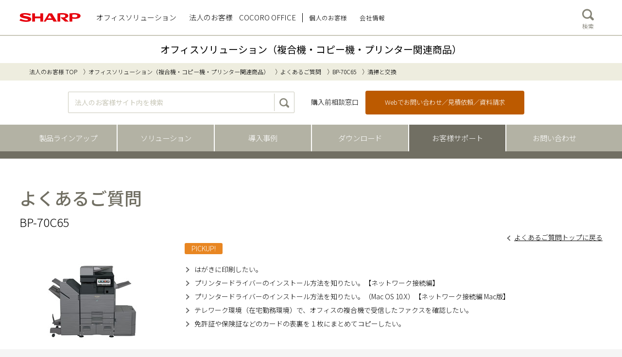

--- FILE ---
content_type: text/html
request_url: https://jp.sharp/business/print/support/faq/list/model00390/category00009.html
body_size: 2930
content:
<!DOCTYPE html>
<html lang="ja" prefix="og: http://ogp.me/ns# fb: http://www.facebook.com/2008/fbml">
<head>
<meta charset="UTF-8">
<meta http-equiv="X-UA-Compatible" content="IE=Edge">
<!-- SEO-1 -->
<meta name="description" content="シャープ製複合機 BP-70C65 のよくあるご質問についてご覧いただけます。">
<meta name="keywords" content="よくあるご質問,FAQ,コピー,プリンター,複合機,ドキュメント,オフィス">
<meta name="robots" content="INDEX,FOLLOW">
<meta name="author" content="SHARP CORPORATION" lang="ja">
<meta name="copyright" content="&copy; SHARP CORPORATION">
<!-- OGP -->
<meta property="og:title" content="">
<meta property="og:type" content="product">
<meta property="og:url" content="https://jp.sharp/business/print/">
<meta property="og:image" content="https://jp.sharp/index_common/images/ogp.png">
<meta property="og:description" content="">
<meta property="fb:app_id" content="239696019558840">
<meta name="twitter:card" content="summary">
<meta name="twitter:site" content="@SHARP_JP">
<link rel="icon" type="image/x-icon" href="/favicon.ico">
<!-- SEO-2 -->
<link rel="canonical" href="https://jp.sharp/business/print/">


<title>BP-70C65 よくあるご質問 ｜複合機／コピー機／プリンター関連商品｜オフィスソリューション：シャープ</title>
<!-- Viewport -->
<meta name="viewport" content="width=device-width">
<meta name="format-detection" content="telephone=no">
<!-- slick CSS file -->
<link rel="stylesheet" href="/shared_common/js/libs/slick/slick.css">
<link rel="stylesheet" href="/shared_common/js/libs/slick/slick-theme.css">
<!-- Common CSS -->
<link rel="stylesheet" href="https://jp.sharp/business/css/sc_common.css">
<!-- Page CSS -->
<link rel="stylesheet" href="/business/print/co_css/print.css">
<link rel="stylesheet" href="/business/print/co_css/print_common.css">
<link rel="stylesheet" href="/business/common/css/business-global.css">
<!-- FAQ/Download Page CSS -->
<link rel="stylesheet" href="/business/print/co_css/print_faq_download.css">

<!--  add 2021/10/26 -------------------------------------------------------->
<!-- <link rel="stylesheet" href="/business/print/support/css/faq_layout.css"> -->
<!--  end of add 2021/10/26 ------------------------------------------------->

</head>
<body>

<!-- Google Tag Manager -->
<noscript><iframe src="//www.googletagmanager.com/ns.html?id=GTM-KV79VG" height="0" width="0" style="display:none;visibility:hidden"></iframe></noscript>

<script>(function(w,d,s,l,i){w[l]=w[l]||[];w[l].push({'gtm.start':new Date().getTime(),event:'gtm.js'});var f=d.getElementsByTagName(s)[0],j=d.createElement(s),dl=l!='dataLayer'?'&l='+l:'';j.async=true;j.src='//www.googletagmanager.com/gtm.js?id='+i+dl;f.parentNode.insertBefore(j,f);})(window,document,'script','dataLayer','GTM-KV79VG');</script> 

<!-- End Google Tag Manager -->

<article class="articleContents"> 
    <script src="/business/print/co_inc/global__dsheader.js"></script> 
    <script src="/business/print/co_inc/pagetitle.js"></script>
    <div id="global__function--wrap">
        <div id="global__function">
            <ul id="global__function--breadcrumb">
                <li><a href="/business/">法人のお客様 TOP</a></li>
                <li><a href="/business/print/">オフィスソリューション（複合機・コピー機・プリンター関連商品）</a></li>
                <li><a href="/business/print/support/faq/">よくあるご質問</a></li>
                <li><a href="/business/print/support/faq/list/model00390/index.html">BP-70C65</a></li>
                <li>清掃と交換</li>
            </ul>
            <!-- /#global__function --></div>
    </div>

	
	<!--  add 2021/10/26 -------------------------------------------------------->
	<div id="global__search__pc">
        <script src="/business/inc/global__search.js"></script>
	<!-- /#global__search__pc -->
        <script src="/business/print/co_inc/tablinknavigation--wrap.js"></script>
	<!-- end of modified -------------------------------------------------------->

    <div id="contents__business">
        <div id="mainInner">
            <h1 class="pageTitle">よくあるご質問</h1>
            <p class="modelname">BP-70C65</p>
            <div class="faq-proBox01">
                <div class="section">
                    <p class="txtright cb"><a href="/business/print/support/faq/" class="arrow01">よくあるご質問トップに戻る</a></p>
                    <div class="main_area">
                        <div class="main_l">
                            <img src="/business/print/support/faq/images/products/img_product_00390.jpg">


                        </div>
                        <div class="main_r">
                            <div class="faq_pickup_area">
                                <p class="ico_pickup"><span>PICKUP!</span></p>

                                <div class="pickup">
                                    <ul>
                                        <li><a href="../../answer/faq02043.html">はがきに印刷したい。</a></li>
                                        <li><a href="../../answer/faq00835.html">プリンタードライバーのインストール方法を知りたい。【ネットワーク接続編】</a></li>
                                        <li><a href="../../answer/faq01593.html">プリンタードライバーのインストール方法を知りたい。（Mac OS 10.X）【ネットワーク接続編 Mac版】</a></li>
                                        <li><a href="../../answer/faq02073.html">テレワーク環境（在宅勤務環境）で、オフィスの複合機で受信したファクスを確認したい。</a></li>
                                        <li><a href="../../answer/faq01962.html">免許証や保険証などのカードの表裏を１枚にまとめてコピーしたい。</a></li>
                                    </ul>
                                </div>
                            </div>

                        </div>
                        <div class="searchbox"> <!-- searchbox start -->
                            <div class="keyword_search">
                                <p class="keyword_title">キーワードから探す</p>
                                <form method="post" action="../../search.php">
                                    <input type="hidden" name="product_id" value="390">
                                    <span>
                                    <input type="text" name="q" value="" id="KW_form_phrase" autocomplete="off" placeholder=" キーワード または FAQ No.">
                                    </span>
                                    <input name="image" type="image" id="searchIcon" src="/shared_common/images/ic_search.svg" alt="">
                                </form>
                            </div>
                            <div class="section">
                                <div class="category_list">
                                    <p class="keyword_title">カテゴリーから探す</p>
                                    <ul>
<li ><a href="index.html">すべて</a></li>
<li ><a href="category00001.html">コピー</a></li>
<li ><a href="category00002.html">プリンター</a></li>
<li ><a href="category00004.html">スキャナー</a></li>
<li ><a href="category00003.html">ファクス</a></li>
<li ><a href="category00025.html">音量</a></li>
<li ><a href="category00022.html">電源</a></li>
<li ><a href="category00026.html">インストール方法について</a></li>
<li ><a href="category00027.html">ダウンロードについて</a></li>
<li ><a href="category00028.html">OS動作確認情報</a></li>
<li ><a href="category00018.html">インストール</a></li>
<li ><a href="category00019.html">原稿と用紙</a></li>
<li ><a href="category00020.html">はがき・封筒・特殊な用紙</a></li>
<li ><a href="category00021.html">転送・保存</a></li>
<li class="active"><a href="category00009.html">清掃と交換</a></li>
<li ><a href="category00024.html">困ったときは</a></li>
                                    </ul>
                                </div>
                            </div>
                        </div>
                        <!-- end of searchbox --> 
                        
                    </div>
                </div>
                <div class="section">
                    <div id="faqColorBlock">
                        <dl>
                                    <dt><span>トナー</span></dt>
                                    <dd class="mb20">
                                <ul class="cmn_faqlistico">
<li class="cmn_faqlistico_scan"><a href="../../answer/faq02045.html">エラーランプが点灯、点滅しているのでどのような状態なのか知りたい。</a></li>
<li class="cmn_faqlistico_scan"><a href="../../answer/faq02046.html">エラーランプの表示条件を変更したい。</a></li>
<li class="cmn_faqlistico_scan"><a href="../../answer/faq02047.html">トナーカートリッジを交換したい。</a></li>
 
                                </ul>
                            </dd>
                                    <dt><span>トナー回収容器</span></dt>
                                    <dd class="mb20">
                                <ul class="cmn_faqlistico">
<li class="cmn_faqlistico_scan"><a href="../../answer/faq02048.html">トナー回収容器を交換したい。</a></li>
 
                                </ul>
                            </dd>
                                    <dt><span>その他</span></dt>
                                    <dd class="mb20">
                                <ul class="cmn_faqlistico">
<li class="cmn_faqlistico_scan"><a href="../../answer/faq02159.html">原稿台・原稿自動送り装置部を清掃したい。</a></li>
 
                                </ul>
                            </dd>
                        </dl>
                    </div>
                </div>
                <div class="cmn_faqsearch01_wrap mbem2" id="faqSearchBlock"> 
                    <script type="text/javascript">
								$('#faqSearchBlock').load('/business/print/support/faq/inc/faq_search.html');
							</script> 
                </div>
            </div>
        </div>
        <div class="pagetop"><a href="#global__header">ページのトップへ戻る</a></div>
        <div id="global__search__sp"> 
            <script src="/business/inc/global__search.js"></script> 
            <!-- /#global__search__sp --></div>
        
        <!-- /#contents__business --></div>
    <footer id="global__footer"> 
        <script src="/business/print/co_inc/footer--category.js"></script> 
        <script src="/business/inc/global__footer--common.js"></script> 
        <!-- /#global__footer --></footer>
    
    <!-- /#wrapper --></article>
<!-- Common JS --> 
<script src="/shared_top/js/libs/jquery-1.12.3.min.js"></script> 
<!-- slick Javascript file --> 
<script src="/shared_common/js/libs/slick/slick.min.js"></script> 
<!-- Page JS --> 
<script src="/business/print/co_js/print.js"></script> 
<!-- modified 2020/10/22 --> 
<!-- <script src="/business/common/js/business-common.js"></script> --> 
<script src="/business/print/co_js/business-common.js"></script> 
<!-- end of modified 2020/10/22 --> 
<script src="/business/print/co_js/flexcroll.js"></script> 
<!-- Top JS -->

</body>
</html>

--- FILE ---
content_type: text/css
request_url: https://jp.sharp/shared_common/js/libs/slick/slick-theme.css
body_size: 660
content:
@charset 'UTF-8';
/* Slider */
.slick-loading .slick-list
{
    background: #fff url('ajax-loader.gif') center center no-repeat;
}

/* Icons */
@font-face
{
    font-family: 'slick';
    font-weight: normal;
    font-style: normal;

    src: url('fonts/slick.eot');
    src: url('fonts/slick.eot?#iefix') format('embedded-opentype'), url('fonts/slick.woff') format('woff'), url('fonts/slick.ttf') format('truetype'), url('fonts/slick.svg#slick') format('svg');
}
/* Arrows */
.slick-prev,
.slick-next
{
    font-size: 0;
    line-height: 0;

    position: absolute;
    top: 50%;

    display: block;

    width: 50px;
    height: 50px;
    padding: 0;
    -webkit-transform: translate(0, -50%);
    -ms-transform: translate(0, -50%);
    transform: translate(0, -50%);

    cursor: pointer;
    border: none;
    outline: none;
	display: block;
	background-repeat: no-repeat;
	background-position: center center;
	z-index: 99;
	filter: drop-shadow(1px 1px 3px #000);
}
.slick-prev:hover,
.slick-prev:focus,
.slick-next:hover,
.slick-next:focus
{
    color: transparent;
    outline: none;
}
.slick-prev:hover:before,
.slick-prev:focus:before,
.slick-next:hover:before,
.slick-next:focus:before{}
.slick-prev.slick-disabled:before,
.slick-next.slick-disabled:before{
    opacity: .25;
}

.slick-prev:before,
.slick-next:before
{
 /*   font-family: 'slick';
    font-size: 20px;
    line-height: 1;

    opacity: .75;
    color: white;

    -webkit-font-smoothing: antialiased;
    -moz-osx-font-smoothing: grayscale;
*/}

.slick-prev
{
	background-image: url(/shared_common/images/btn_prev.svg);
	left: 10px;
}
[dir='rtl'] .slick-prev
{
    right: 10px;
    left: auto;

}
.slick-prev:before{}
[dir='rtl'] .slick-prev:before{}

.slick-next
{
	background-image: url(/shared_common/images/btn_next.svg);
    right: 10px;
}
[dir='rtl'] .slick-next
{
    right: auto;
    left: 10px;
}
.slick-next:before
{
    content: '→';
}
[dir='rtl'] .slick-next:before
{
    content: '←';
}

/* Dots */
.slick-dotted.slick-slider
{
    margin-bottom: 0;
}

.slick-dots
{
    position: absolute;
    bottom: 15px;

    display: block;

    width: 100%;
    padding: 0;
    margin: 0;

    list-style: none;

    text-align: center;
}
.slick-dots li
{
    position: relative;

    display: inline-block;

    width: 16px;
    height: 16px;
    margin: 0 5px;
    padding: 0;
	opacity: .3;

    cursor: pointer;
}
.slick-dots li button
{
    font-size: 0;
    line-height: 0;

    display: block;

    width: 16px;
    height: 16px;
    cursor: pointer;
    color: transparent;
    border: 0;
    outline: none;
    background: transparent;
}
.slick-dots li button:before{
	margin: 0;
	font-family: 'slick';
	font-size: 16px;
	line-height: 18px;
	box-shadow: 0 0 8px #000;
	position: absolute;
	top: 0;
	left: 0;
	
	width: 16px;
	height: 16px;
	
	content: '•';
	text-align: center;
	
	color: rgba(255,255,255,0.5);
	-webkit-font-smoothing: antialiased;
	-moz-osx-font-smoothing: grayscale;
	-moz-border-radius: 8px;
	-webkit-border-radius: 8px;
	border-radius: 8px;
}
.slick-dots li.slick-active button:before{
    color: #fff;
}
.slick-dots li.slick-active{
	opacity: .9;
}


--- FILE ---
content_type: text/css
request_url: https://jp.sharp/business/print/co_css/print.css
body_size: 343
content:
@charset "utf-8";


/* SP */
@media only screen and (max-width: 767px) {
	/* タイトル */
	#global__pagetitle--title .s {
		display: block;
		font-size: 0.8rem;
	}
	
	/* グローバルナビ */
	#global__tablinknavigation > li a > span {
		background: none !important;
		text-indent: inherit !important;
		white-space: normal !important;
		padding: 0 2px !important;
		font-size: 1.0rem;
		line-height: 1.3;
	}
	
	/*TOPページ*/
	.slick-dots{
		bottom: 5px !important;
	}
	.slick-dots li{
		width: 5px !important;
		height: 5px !important;
		margin: 0 4px;
	}
	.slick-dots li button{
		width: 5px !important;
		height: 5px !important;
	}
	.slick-dots li button:before{
		font-size: 5px;
		line-height: 7px;
		box-shadow: 0 0 0;
		width: 5px !important;
		height: 5px !important;
		color: #333 !important;
		-moz-border-radius: 50% !important;
		-webkit-border-radius: 50% !important;
		border-radius: 50% !important;
	}
	.slick-dots li.slick-active button:before{
		color: #fff !important;
	}
	.slick-dots li.slick-active{
		opacity: 1.0 !important;
	}
	.slick-prev{
		background-image: url(/business/common/images/btn_prev.svg);
	}
	.slick-next{
		background-image: url(/business/common/images/btn_next.svg);
	}	
	.slick-prev,
	.slick-next{
		width: 25px;
		height: 25px;
		padding: 0;
		filter: drop-shadow(1px 1px 3px #000);
	}
}

/* PC */
@media print, screen and (min-width: 768px) {
	/* タイトル */
	#global__pagetitle--title .s {
		font-size: .9rem;
	}
	
	/* グローバルナビ */
	#global__tablinknavigation > li a > span:before {
		display: none !important;
	}
	
	/*TOPページ*/
	#la,#ra {display: none !important;opacity: 0!important;}
	img {vertical-align: bottom;margin: 0;padding: 0;}
	
	.slick-dots{
		bottom: 16px !important;
	}
	.slick-dots li{
		width: 7px !important;
		height: 7px !important;
		margin: 0 4px;
	}
	.slick-dots li button{
		width: 7px !important;
		height: 7px !important;
	}
	.slick-dots li button:before{
		font-size: 7px;
		line-height: 9px;
		box-shadow: 0 0 0;
		width: 7px !important;
		height: 7px !important;
		color: #333 !important;
		-moz-border-radius: 50% !important;
		-webkit-border-radius: 50% !important;
		border-radius: 50% !important;
		opacity: 1.0 !important;
	}
	.slick-dots li.slick-active button:before{
		color: #fff !important;
	}
	.slick-dots li.slick-active{
		opacity: 1.0 !important;
	}
}

--- FILE ---
content_type: text/css
request_url: https://jp.sharp/business/print/co_css/print_common.css
body_size: 243
content:
@charset "utf-8";
/* CSS Document */
/* ====================================
	共通スタイル
===================================== */
#global__pagetitle--title a{
	text-decoration: none;
}
	#global__function--breadcrumb li img{
		width: 18px;
	}
/*flexコンテナ*/
.flex-container {
	display: flex;
	flex-wrap: wrap;
}

.flex-item {
	width: 100%;
}



/* 注釈コメマーク */
ul.ast li:BEFORE,
ul.star li span,
ul.star-double li span,
.color-star {
	color: #00a0e9;
}


/* ====================================
	PC専用スタイル
===================================== */
@media screen and (min-width: 1200px) {
	.base-width-pc, .base-width {
		max-width: 1200px;
		margin-left: auto;
		margin-right: auto;
	}
	.outer-base-width.base90 .base-width {
		max-width: 1080px;
	}
}
@media print , screen and (min-width: 1080px) {
	.outer-base-width.base90 {
		padding-left: 5%;
		padding-right: 5%;
	}
	/* グローバル製品フッター */
	#globalProductsFooterNavi {
		padding: 0 5%;
	}
}

@media print, screen and (min-width: 768px) {
	.sp {
		display: none;
	}
	.outer-base-width {
		padding-left: 1.5%;
		padding-right: 1.5%;
	}
}

/* ====================================
	SP専用スタイル
===================================== */
@media only screen and (max-width: 767px) {
	.pc {
		display: none;
	}
	.base-width-sp, .base-width {
		padding-left: 5%;
		padding-right: 5%;
	}
}



--- FILE ---
content_type: text/css
request_url: https://jp.sharp/business/print/co_css/print_faq_download.css
body_size: 5258
content:
@charset "utf-8";
/* ====================================
	common
===================================== */
#mainInner {
  max-width: 1200px;
  min-width: 960px;
  margin: 0 auto;
  padding-top: 50px;
}
#mainInner h1 {
  font-size: 36px;
  color: #716F63;
  /* text-align: center; */ /* modied 2021/11/16 */
}
#mainInner h2.titStyle01 {
  margin-top: 50px;
  font-size: 24px;
  border-bottom: 1px solid;
  padding-bottom: 5px;
}
#mainInner h2.titStyle02 {
  margin: 50px 0 20px;
  font-size: 16px;
  border-bottom: 1px solid;
  padding-bottom: 5px;
}
#mainInner h2.titStyle04 {
  border-left: 4px solid #B3B2A4;
  padding-left: 10px;
}
.modelname {
  font-size: 24px;
}
.txtcenter {
  text-align: center;
}
.txtcenter_v {
  vertical-align: middle;
}
.txtright {
  text-align: right;
}
.cb .arrow01::before {
  content: "";
  display: inline-block;
  width: 6px;
  height: 6px;
  border-bottom: 2px solid #666;
  border-right: 2px solid #666;
  transform: rotate(135deg);
  margin-right: 5px;
}
.caution {
  color: #CC0000;
}
:focus {
  outline: none;
}
ul.pdf li { /* pdfアイコン付与 mod20211223 */
  background: url(/business/print/images_global/n_ic_pdf_02.gif) no-repeat left 0.1em;
  line-height: 26px;
  padding: 0 0 0 34px;
}
.u-mt_20 {
  margin-top: 20px !important;
}

.u-ml_10 {
  margin-left: 10px !important;
}
.u-ml_20 {
  margin-left: 20px !important;
}

.line-detail_agree {
    border-bottom: #DDD 2px solid;
    text-align: left;
    margin-bottom: 30px;
    font-weight: bold;
}

.box-tips { /* mod20241212 */
    border: 1px solid black;
    padding: 10px;
    margin-top: 5px;
}
.eAs_icon-img{ /* mod20241212 */
	width: 17px !important;
   	height: 17px !important;
   	opacity: 1;
}


@media only screen and (max-width: 767px) {
  #mainInner {
    min-width: 0;
    width: auto;
    padding: 30px 10px 0;
  }
  #mainInner h1 {
    font-size: 24px;
  }
  #mainInner h2.titStyle01 {
    font-size: 20px;
  }
  #global__tablinknavigation--wrap #global__tablinknavigation > li a > span {
    font-size: 0.9rem;
  }
}
@media only screen and (min-width: 768px) {
  .forSP {
    display: none;
  }
}
@media only screen and (max-width: 767px) {
  .forPC {
    display: none;
  }
}
/* ====================================
	FAQトップ
===================================== */
.faqBox .lead {
  margin-top: 10px;
}
.faqBox .select_search h3 {
  margin-top: 30px;
  font-size: 17px;
}
.faqBox .product_search {
  display: flex;
  align-items: center;
  margin-top: 10px;
  position: relative;
}
.faqBox .product_search .form {
  vertical-align: middle;
  border: 2px solid #ccc;
}
.faqBox .product_search .form input[name="q"] {
  border: none;
  height: 40px;
}
.faqBox .product_search .form input[name="image"] {
  width: 20px;
  margin: 10px;
}
.faqBox .product_search .exp {
  margin-left: 20px;
}
.faqBox .product_search #suggest {
  margin-top: 46px;
  position: absolute;
  left: 1px;
  top: 0;
  background-color: #FFFFFF;
  border: 1px solid #CCCCFF;
  font-size: 90%;
  width: 340px;
  height: 100px;
  overflow: auto;
  z-index: 10;
}
.faqBox .product_search #suggest div {
  display: block;
  padding: 2px;
  width: auto;
  overflow: visible;
  white-space: nowrap;
}
.faqBox .product_search #suggest div.select {
  color: #FFFFFF;
  background-color: #3366FF;
}
.faqBox .product_search #suggest div:hover {
  background-color: #99CCFF;
}
.faqBox #productinfo_area {
  margin-top: 50px;
  padding-top: 50px;
  position: relative;
}
.faqBox #productinfo_area:before, .faqBox #productinfo_area:after {
  content: "";
  position: absolute;
  top: 0;
  width: 30px;
  height: 10px;
  border-top: 10px solid #ddd;
  border-bottom: 10px solid #ccc;
}
.faqBox #productinfo_area:before {
  right: 50%;
  transform: skewY(25deg)
}
.faqBox #productinfo_area:after {
  left: 50%;
  transform: skewY(-25deg)
}
.faqBox #productinfo_area .cmn_faqsearch_n01_inner {
  padding: 30px;
  border: 1px solid #ccc;
  background-color: #eee;
  border-radius: 5px;
  text-align: center;
  font-weight: 500;
}
.faqBox #productinfo_area .cmn_faqsearch_n01_inner #search_mn {
  font-weight: 700;
}
.faqBox .select_search .selectBox {
  display: flex;
  justify-content: space-between;
  margin-top: 10px;
}
.faqBox .select_search .selectBox > div {
  position: relative;
}
.faqBox .select_search .selectBox #selectBox1 {
  width: calc((100% - 112px) * 0.27);
}
.faqBox .select_search .selectBox #selectBox2 {
  width: calc((100% - 112px) * 0.32);
}
.faqBox .select_search .selectBox #selectBox3 {
  width: calc((100% - 112px) * 0.41);
}
.faqBox .select_search .selectBox p {
  font-weight: 500;
}
.faqBox .select_search .selectBox form select {
  width: 100%;
  height: 40px;
  border: 1px solid #ccc;
  margin-top: 5px;
}
.faqBox .select_search .selectBox > div:nth-child(n+2)::before, .faqBox .select_search .selectBox > div:nth-child(n+2)::after {
  content: "";
  position: absolute;
  width: 8px;
  height: 16px;
  background-color: #d9d9d9;
  left: -30px;
}
.faqBox .select_search .selectBox > div:nth-child(n+2)::before {
  top: calc(100% - 20px);
  transform: skewX(-40deg)
}
.faqBox .select_search .selectBox > div:nth-child(n+2)::after {
  bottom: 20px;
  transform: skewX(40deg);
}
.faqBox .cmn_faqsearch01_wrap {
  background-color: #F8F6F6;
  border: 1px solid #ECECEC;
  padding: 20px 40px 30px;
  margin-top: 30px;
}
.faqBox .cmn_faqsearch01_wrap .cmn_search01 form {
  vertical-align: middle;
  border: 20px solid #C3C2BB;
  display: inline-block;
  border-radius: 4px;
  margin-top: 10px;
  background-color: #fff;
}
.faqBox .cmn_faqsearch01_wrap .cmn_search01 form input[name="q"] {
  border: none;
  height: 40px;
  width: 500px;
}
.faqBox .cmn_faqsearch01_wrap .cmn_search01 input[name="image"] {
  width: 20px;
  margin: 10px;
  background-color: #fff;
}
.faqBox #faqTopPickupBlock .pickup_inner {
  display: flex;
  justify-content: flex-start;
  margin-top: 40px;
  flex-wrap: wrap;
}
.faqBox #faqTopPickupBlock .pickup_inner .box {
  margin: 2%;
  width: 21%;
}
.faqBox #faqTopPickupBlock .pickup_inner > .box p {
  margin-top: 10px;
}
@media screen and (max-width:767px) {
  .faqBox #faqTopPickupBlock .pickup_inner {
    display: block;
  }
  .faqBox #faqTopPickupBlock .pickup_inner .box {
    width: 80%;
    margin: 0 auto 30px;
  }
  .faqBox #faqTopPickupBlock .pickup_inner .box p {
    margin-top: 10px;
  }
}
/*はがきバナー用 2021/11/25 mod はじめ */
.faqBox #faqTopPickupBlock .pickup_inner1 {
  display: flex;
  justify-content: space-around;
  margin-top: 40px;
}
.faqBox #faqTopPickupBlock .pickup_inner1 > div {
  width: 530px;
}
.faqBox #faqTopPickupBlock .pickup_inner1 > div p {
  margin-top: 10px;
  align: center;
}
/*はがきバナー用 2021/11/25 mod おわり */
.faqBox #faqNewsBlock .cmn_history03 {
  margin-top: 30px;
  margin-bottom: 30px;
}
.faqBox #faqNewsBlock .cmn_history03 dl {
  display: flex;
}
.faqBox #faqNewsBlock .cmn_history03 dl:nth-child(n+2) {
  margin-top: 30px;
}
.faqBox #faqNewsBlock .cmn_history03 dl dt {
  width: 130px;
  margin-top: unset; /*2021/11/25 mod */
}
.faqBox #faqNewsBlock .cmn_history03 dl dd.new_update {
  width: 80px;
}
.faqBox #faqNewsBlock .cmn_history03 dl dd.new_update span.faqNewsCate {
  background-color: #248886;
  border: 1px solid #248886;
  color: #fff;
  border-radius: 4px;
  padding: 0 10px;
  font-size: 13px;
}
.faqBox #faqNewsBlock .cmn_history03 dl dd.new_update span.Update {
  border: 1px solid #707070;
}
.faqBox #faqNewsBlock .cmn_history03 dl dd.model_content {
  width: calc(100% - 130px - 80px)
}
.faqBox #faqNewsBlock .cmn_history03 dl dd.model_content .faqNewsModel {
  display: inline-block;
  padding: 0 10px;
  border: 1px solid #666;
}
.faqBox #faqNewsBlock .cmn_history03 dl dd.model_content p {
  margin-top: 5px;
}
.faqBox #faqNewsBlock .cmn_history03 dl dd.model_content ul li {
  margin-top: 5px;
  padding-left: 20px;
  position: relative;
}
.faqBox #faqNewsBlock .cmn_history03 dl dd.model_content ul li:before {
  content: "";
  position: absolute;
  width: 6px;
  height: 6px;
  border-bottom: 2px solid #666;
  border-right: 2px solid #666;
  left: 0;
  top: 8px;
  transform: rotate(-45deg)
}
.faqBox #faqNewsBlock .arrow01 {
  position: relative;
}
.faqBox #faqNewsBlock .arrow01:before {
  content: "";
  position: absolute;
  width: 6px;
  height: 6px;
  border-bottom: 2px solid #666;
  border-right: 2px solid #666;
  left: -18px;
  top: 8px;
  transform: rotate(-45deg)
}

/*折り畳み用 2024/11/25 mod はじめ */

/* Chrome、Safari以外 */
summary {
  display: block;
　cursor: pointer;
  width: auto;
    background-color: #dedede;
    color: #000;
    text-align: left;
    font-size: 1.2em;
    font-weight: 500;
    line-height: 36px;
    margin-top: 1rem;
    margin-bottom: 1rem;
	
	position: relative;
    padding-left: 50px;
}
summary::-webkit-details-marker {
  display: none;
}

summary:before {
    
	content: "";
    position: absolute;
    width: 10px;
    height: 10px;
    border-bottom: 5px solid #666;
    border-right: 5px solid #666;
    left:15px;
    top:10px;
    transform: rotate(45deg);
	font-weight: 900
 	
}
[open] summary:before {
    /* content: "-";
	margin-left: 1rem;
	font-weight:900;
	margin-right: 1rem; */
	content: "";
    position: absolute;
    width: 10px;
    height: 10px;
    border-bottom: 5px solid #666;
    border-right: 5px solid #666;
    left:15px;
    top:15px;
    transform: rotate(-135deg);
	font-weight: 900
}
/* Chrome、Safari */

details[open] summary {
  color: gray;
}
/* ホバー時のスタイル */
summary:hover {
  cursor: pointer; /* カーソルを指マークに */
  background-color: #EFEFEF;
}

/*折り畳み用 2024/11/25 mod おわり */

@media only screen and (max-width: 767px) {
  .faqBox .product_search {
    display: block;
  }
  .faqBox .product_search .form input[name="q"] {
    width: calc(100% - 48px);
  }
  .faqBox .product_search .exp {
    margin-left: 0;
    margin-top: 5px;
  }
  .faqBox .product_search #suggest {
    width: calc(100% - 4px);
  }
  .faqBox #productinfo_area {
    padding-top: 40px;
  }
  .faqBox #productinfo_area:before, .faqBox #productinfo_area:after {
    width: 24px;
    height: 8px;
    border-top: 8px solid #ddd;
    border-bottom: 8px solid #ccc;
  }
  .faqBox #productinfo_area .cmn_faqsearch_n01_inner {
    padding: 15px;
  }
  .faqBox .select_search .selectBox {
    display: block;
  }
  .faqBox .select_search .selectBox #selectBox1, .faqBox .select_search .selectBox #selectBox2, .faqBox .select_search .selectBox #selectBox3 {
    width: 100%;
  }
  .faqBox .select_search .selectBox > div:nth-child(n+2) {
    margin-top: 40px;
  }
  .faqBox .select_search .selectBox > div:nth-child(n+2)::before, .faqBox .select_search .selectBox > div:nth-child(n+2)::after {
    width: 16px;
    height: 8px;
    background-color: #d9d9d9;
    top: -20px;
  }
  .faqBox .select_search .selectBox > div:nth-child(n+2)::before {
    left: 50%;
    bottom: auto;
    transform: skewY(-35deg);
  }
  .faqBox .select_search .selectBox > div:nth-child(n+2)::after {
    right: 50%;
    left: auto;
    bottom: auto;
    transform: skewY(35deg);
  }
  .faqBox .cmn_faqsearch01_wrap {
    padding: 15px;
    margin-top: 30px;
  }
  .faqBox .cmn_faqsearch01_wrap .cmn_search01 form {
    border: 10px solid #C3C2BB;
  }
  .faqBox .cmn_faqsearch01_wrap .cmn_search01 form input[name="q"] {
    height: 40px;
    width: calc(100% - 48px);
  }
  .faqBox #faqTopPickupBlock .pickup_inner1 > div {
    width: 530px;
    margin: 0 auto 25px;
  }
  .faqBox #faqNewsBlock .cmn_history03 dl {
    flex-wrap: nowrap;
  }
  .faqBox #faqNewsBlock .cmn_history03 dl dd.model_content {
    width: 100%;
  }
  .faqBox #faqNewsBlock .cmn_history03 dl dd.model_content .faqNewsModel {
    margin-top: 5px;
  }
}
/* ====================================
	FAQモデル毎
===================================== */
.faq-proBox01 .main_area {
  display: flex;
  flex-wrap: wrap;
}
.faq-proBox01 .main_area .main_l {
  width: 300px;
  margin-right: 40px;
  text-align: center;
}
.faq-proBox01 .main_area .main_l img {
  width: auto;
}
.faq-proBox01 .main_area .main_r {
  width: calc(100% - 340px)
}
.faq-proBox01 .main_area .main_r .ico_pickup span {
  display: inline-block;
  background-color: #E88622;
  color: #fff;
  padding: 0 1em;
  border-radius: 3px;
}
.faq-proBox01 .main_area .main_r .pickup {
  margin-top: 20px;
}
.faq-proBox01 .main_area .main_r .pickup li {
  margin-top: 5px;
  padding-left: 20px;
  position: relative;
}
.faq-proBox01 .main_area .main_r .pickup li:before {
  content: "";
  position: absolute;
  width: 6px;
  height: 6px;
  border-bottom: 2px solid #666;
  border-right: 2px solid #666;
  left: 0;
  top: 8px;
  transform: rotate(-45deg)
}
.faq-proBox01 .main_area .main_r .pickup li a {
  text-decoration: none;
}
.faq-proBox01 .main_area .main_r .pickup li a:hover {
  text-decoration: underline;
}
.faq-proBox01 .main_area .searchbox {
  width: 100%;
  margin-top: 40px;
}
.faq-proBox01 .main_area .searchbox .keyword_search {
  display: flex;
  align-items: center;
}
.faq-proBox01 .main_area .searchbox .keyword_search form {
  margin-left: 40px;
  vertical-align: middle;
  border: 1px solid #ccc;
}
.faq-proBox01 .main_area .searchbox .keyword_search form input[name="q"] {
  border: none;
  height: 40px;
  width: 600px;
}
.faq-proBox01 .main_area .searchbox .keyword_search form input[name="image"] {
  width: 20px;
  margin: 10px;
}
.faq-proBox01 .main_area .searchbox .keyword_title {
  font-weight: 500;
  font-size: 16px;
}
.faq-proBox01 .main_area .searchbox .category_list {
  margin-top: 40px;
}
.faq-proBox01 .main_area .searchbox .category_list ul {
  display: flex;
  flex-wrap: wrap;
  background-color: #F8F6F6;
  border: 1px solid #ECECEC;
  padding: 20px 30px;
  margin-top: 10px;
}
.faq-proBox01 .main_area .searchbox .category_list ul li {
  margin: 8px 5px;
}
.faq-proBox01 .main_area .searchbox .category_list ul li a {
  text-decoration: none;
  border: 1px solid #C8C7B8;
  background-color: #fff;
  padding: 4px 15px;
}
.faq-proBox01 .main_area .searchbox .category_list ul li a::before {
  content: "";
  display: inline-block;
  width: 6px;
  height: 6px;
  border-bottom: 2px solid;
  border-right: 2px solid;
  transform: rotate(45deg);
  margin-right: 10px;
  margin-bottom: 3px;
}
.faq-proBox01 .main_area .searchbox .category_list ul li.active a, .faq-proBox01 .main_area .searchbox .category_list ul li a:hover {
  background-color: #716F63;
  color: #fff;
}
#faqColorBlock {
  margin-top: 40px;
}
#faqColorBlock dt span {
  background-color: #888;
  color: #fff;
  padding: 5px 15px;
  font-weight: 500;
}
#faqColorBlock dd {
  margin: 20px 0 30px;
}
#faqColorBlock dd li {
  margin-top: 5px;
  padding-left: 20px;
  position: relative;
}
#faqColorBlock dd li::before {
  content: "";
  position: absolute;
  width: 6px;
  height: 6px;
  border-bottom: 2px solid #666;
  border-right: 2px solid #666;
  left: 0;
  top: 8px;
  transform: rotate(-45deg)
}
#faqColorBlock dd li a {
  text-decoration: none;
}
#faqColorBlock dd li a:hover {
  text-decoration: underline;
}
#faqColorBlock dd.attention li::before {
  width: 0;
  height: 0;
  border-style: solid;
  border-width: 6px 0 6px 7px;
  border-color: transparent transparent transparent #777;
  left: 3px;
  top: 6px;
  transform: rotate(0deg);
}
@media only screen and (max-width: 767px) {
  .faq-proBox01 .main_area {
    display: block;
  }
  .faq-proBox01 .main_area .main_l {
    width: auto;
    margin: 30px 10px 0;
  }
  .faq-proBox01 .main_area .main_l img {
    width: auto;
  }
  .faq-proBox01 .main_area .main_r {
    width: auto;
    margin-top: 30px;
  }
  .faq-proBox01 .main_area .searchbox .keyword_search {
    display: block;
  }
  .faq-proBox01 .main_area .searchbox .keyword_search form {
    margin-left: 0;
    margin-top: 10px;
  }
  .faq-proBox01 .main_area .searchbox .keyword_search form input[name="q"] {
    width: auto;
  }
  .faq-proBox01 .main_area .searchbox .category_list ul {
    padding: 10px 5px;
  }
}
/* ====================================
	FAQ説明
===================================== */
.faq-dbBox .question, .faq-dbBox .answer_wrap > p:first-of-type {
  font-size: 19px;
}
.faq-dbBox .question span {
  display: inline-block;
}
.faq-dbBox .answer_wrap > * {
  margin-top: 1em;
}
.faq-dbBox .answer_wrap img {
  width: auto;
}
.faq-dbBox .target01 {
  margin-top: 30px;
  background-color: #F8F6F6;
  padding: 20px;
}
.faq-dbBox .target01 .ttl span {
  background-color: #716F63;
  color: #fff;
  border-radius: 4px;
  padding: 2px 10px;
}
.faq-dbBox .target01 .ttl {
  margin-bottom: 5px;
}
.faq-dbBox .target01 .arw {
  margin-top: 5px;
  padding-left: 20px;
  position: relative;
}
.faq-dbBox .target01 .arw:before {
  content: "";
  position: absolute;
  width: 6px;
  height: 6px;
  border-bottom: 2px solid #666;
  border-right: 2px solid #666;
  left: 0;
  top: 8px;
  transform: rotate(-45deg)
}
.faq-dbBox .cmn_tit01 {
  background-color: #F8F6F6;
  margin-top: 30px;
  padding: 20px;
}
.faq-dbBox .contentsList {
  background-color: #EBEEF0;
  border: 1px solid #D9D9D9;
  margin-top: 30px;
  padding: 10px 20px 20px;
}
.faq-dbBox .contentsList li {
  margin-top: 10px;
  padding-left: 20px;
  position: relative;
  display: inline-block;
}
.faq-dbBox .contentsList li::before {
  content: "";
  position: absolute;
  width: 6px;
  height: 6px;
  border-bottom: 2px solid #666;
  border-right: 2px solid #666;
  left: 0;
  top: 5px;
  transform: rotate(45deg)
}
.faq-dbBox .contentsList li a {
  text-decoration: none;
}
.faq-dbBox .contentsList a:hover {
  text-decoration: underline;
}
/*表内容 リスト色なし はじめ*/
.faq-dbBox .contentsList1 {
  border: 1px solid #D9D9D9;
  padding: 10px 20px 20px;
}
.faq-dbBox .contentsList1 li {
  margin-top: 10px;
  padding-left: 20px;
  position: relative;
  display: inline-block;
}
.faq-dbBox .contentsList1 li::before {
  content: "";
  position: absolute;
  width: 6px;
  height: 6px;
  border-bottom: 2px solid #666;
  border-right: 2px solid #666;
  left: 0;
  top: 5px;
  transform: rotate(45deg);
}
.faq-dbBox .contentsList1 li a {
  text-decoration: none;
}
.faq-dbBox .contentsList1 li a.current {
  color: #333;
  font-weight: bold;
  text-decoration: none;
}
/*表内容 リスト色なし おわり*/
.faq-dbBox .contentsList1 a:hover {
  text-decoration: underline;
}
/* よくあるご質問 新着情報用 はじめ  外部リンク矢印など 20220311*/
.faq-dbBox .contentsList2 {
  /*border: 1px solid #D9D9D9;*/
  padding: 10px 20px 20px;
}
.faq-dbBox .contentsList2 li {
  margin-top: 10px;
  padding-left: 20px;
  position: relative;
  display: inline-block;
}
.faq-dbBox .contentsList2 li a {
  position: relative;
  display: block;
  padding-left: 20px;
  font-size: .875em;
  text-decoration: none;
}
.faq-dbBox .contentsList2 li a::before {
  display: block;
  width: 6px;
  height: 6px;
  border-right: solid 2px #716f63;
  border-bottom: solid 2px #716f63;
  content: "";
  position: absolute;
  top: 8px;
  left: 0;
  transform: rotate(-45deg);
}
/* 
.faq-dbBox .contentsList2 li a::before{
    content:"";
    position:absolute;
    width:6px;
    height:6px;
    border-bottom:2px solid #666;
    border-right:2px solid #666;
    left:0;
    top:5px;
    transform: rotate(-45deg);
}*/
.faq-dbBox .contentsList2 li a.current {
  color: #333;
  font-weight: bold;
  text-decoration: none;
}
.faq-dbBox .contentsList2 a:hover {
  text-decoration: underline;
}
/* よくあるご質問 新着情報用 おわり 20220311 */
.faq-dbBox h3.titStyle02 {
  margin-top: 40px;
  margin-bottom: 20px;
  border-left: 4px solid #B3B2A4;
  padding-left: 10px;
}
.faq-dbBox .tbl02 {
  border-top: 1px solid #b4b9bd;
  border-left: 1px solid #b4b9bd;
}
.faq-dbBox .tbl02 th, .faq-dbBox .tbl02 td {
  padding: 7px;
  border-right: 1px solid #b4b9bd;
  border-bottom: 1px solid #b4b9bd;
}
.faq-dbBox .tbl02 thead th {
  color: #fff;
  font-weight: bold;
  background: #666;
  border: 1px solid #414141;
  text-align: center;
  vertical-align: middle;
}
.faq-dbBox .tbl02 tbody th {
  background: #efece5;
  font-weight: normal;
  word-break: break-all;
  word-wrap: break-word;
}
.faq-dbBox .faq-back {
  margin-top: 50px;
}
.faq-dbBox .faq-back li {
  margin-top: 10px;
  padding-left: 20px;
  position: relative;
}
.faq-dbBox .faq-back li:before {
  content: "";
  position: absolute;
  width: 6px;
  height: 6px;
  border-bottom: 2px solid #666;
  border-right: 2px solid #666;
  left: 4px;
  top: 8px;
  transform: rotate(135deg)
}
.faq-dbBox .tbl_wrap table.layout {
  width: 100%;
  table-layout: fixed;
}
.faq-dbBox .tbl_wrap table.layout thead td:first-child {
  width: 10em;
}
.faq-dbBox .tbl_wrap table.layout thead td {
  font-weight: 500;
  background-color: #ebeef0;
}
.faq-dbBox .tbl_wrap table.layout th, .faq-dbBox .tbl_wrap table.layout td {
  border: 1px solid #666;
  padding: 5px 10px;
  vertical-align: middle;
}
/* FAQよくあるご質問用_新着情報 はじめ mod20220311*/
table.layout2 {
  border-collapse: separate;
  border-spacing: 0;
  border-right: 1px solid #333;
  border-bottom: 1px solid #333;
  table-layout: fixed;
  width: 100%;
}
table.layout2 td.bgcl {
  font-weight: bold;
  background-color: #ebeef0;
}
table.layout2 td {
  border-top: 1px solid #333;
  border-left: 1px solid #333;
  padding: 5px;
}
/* FAQよくあるご質問用_新着情報 おわり mod20220311*/
@media only screen and (max-width: 767px) {
  .faq-dbBox .question, .faq-dbBox .answer_wrap > p:first-of-type {
    font-size: 17px;
  }
  .faq-dbBox .target01 {
    padding: 15px;
  }
  .faq-dbBox .contentsList {
    padding: 5px 15px 10px;
  }
  .faq-dbBox .updateday {
    margin-top: 30px;
  }
  .faq-dbBox .tbl_wrap {
    width: 100%;
    overflow-x: scroll;
  }
  .faq-dbBox .tbl_wrap table.layout {
    width: auto;
    table-layout: auto;
  }
  .faq-dbBox .tbl_wrap table.layout thead td:first-child {
    width: auto;
  }
  .faq-dbBox .tbl_wrap table.layout tbody td:first-child {
    white-space: nowrap;
  }
  /* 20200311 FAQ新着情報用 追加*/
  body {
    font-size: 12px;
  }
}
/* ====================================
	ダウンロード選択
===================================== */
.selectBox .lead {
  margin-top: 10px;
}
.selectBox .area_condition.bg_gray {
  background-color: #F8F6F6;
  border: 1px solid #ECECEC;
  margin-top: 10px;
}
.selectBox .product_search {
  border-bottom: 1px solid #DDDDDD;
  padding-bottom: 30px;
  display: flex;
  align-items: center;
  position: relative;
}
.selectBox .product_search .pdt_search01 .form {
  vertical-align: middle;
  border: 1px solid #ccc;
  border-radius: 3px;
  background-color: #fff;
}
.selectBox .product_search .pdt_search01 .form input[name="q"] {
  border: none;
  height: 40px;
}
.selectBox .product_search .pdt_search01 .form input[name="image"] {
  width: 20px;
  margin: 10px;
}
.selectBox .product_search .exp {
  margin-left: 20px;
}
.selectBox .product_search #suggest {
  margin-top: 44px;
  position: absolute;
  left: 1px;
  top: 0;
  background-color: #FFFFFF;
  border: 1px solid #CCCCFF;
  font-size: 90%;
  width: 335px;
  height: 100px;
  overflow: auto;
  z-index: 10;
}
.selectBox .product_search #suggest div {
  display: block;
  padding: 2px;
  width: auto;
  overflow: visible;
  white-space: nowrap;
}
.faqBox .product_search #suggest div.select {
  color: #FFFFFF;
  background-color: #3366FF;
}
.selectBox .product_search #suggest div:hover {
  background-color: #99CCFF;
}
.selectBox .model_select {
  margin-bottom: 30px;
}
.selectBox .model_select ol {
  display: flex;
  justify-content: space-between;
  margin-top: 15px;
}
.selectBox .model_select ol li {
  width: calc((100% - 110px) / 3);
  position: relative;
}
.selectBox .model_select ol li p {
  margin-top: 5px;
}
.selectBox .model_select ol li select {
  width: 100%;
  border-color: #ccc;
}
.selectBox .model_select ol li:nth-child(n+2)::before, .selectBox .model_select ol li:nth-child(n+2)::after {
  content: "";
  position: absolute;
  width: 10px;
  height: 20px;
  background-color: #d9d9d9;
  left: -30px;
}
.selectBox .model_select ol li::before {
  top: 55%;
  transform: skewX(-40deg)
}
.selectBox .model_select ol li::after {
  bottom: 45%;
  transform: skewX(40deg);
}
@media only screen and (max-width: 767px) {
  .selectBox .area_condition.bg_gray {
    padding: 20px 10px;
  }
  .selectBox .area_select.model_input {
    margin-top: 0;
  }
  .selectBox .product_search {
    padding-bottom: 20px;
    display: block;
  }
  .selectBox .product_search .pdt_search01 .form input[name="q"] {
    width: calc(100% - 48px);
  }
  .selectBox .product_search .exp {
    margin-left: 0;
    margin-top: 5px;
  }
  .selectBox .product_search #suggest {
    width: calc(100% - 4px);
  }
  .selectBox .area_select.model_select {
    margin-bottom: 0;
    margin-top: 20px;
  }
  .selectBox .model_select ol {
    display: block;
  }
  .selectBox .model_select ol li {
    width: auto;
  }
  .selectBox .model_select ol li:nth-child(n+2) {
    margin-top: 40px;
  }
  .selectBox .model_select ol li:nth-child(n+2)::before, .selectBox .model_select ol li:nth-child(n+2)::after {
    width: 20px;
    height: 8px;
    background-color: #d9d9d9;
    top: -20px;
    left: auto;
  }
  .selectBox .model_select ol li:nth-child(n+2)::before {
    left: 50%;
    transform: skewY(-35deg);
  }
  .selectBox .model_select ol li:nth-child(n+2)::after {
    right: 50%;
    bottom: auto;
    transform: skewY(35deg);
  }
  /* .selectBox .model_select ol li:nth-child(1) select {
        height:90px;
    }*/
}
/* ====================================
	ダウンロードOS選択
===================================== */
.selectBox {
  margin-top: 40px;
}
.selectBox .bg_gray {
  background-color: #F8F6F6;
  padding: 20px;
  margin-bottom: 20px;
}
.selectBox h2.success {
  font-weight: 300;
  font-size: 20px;
}
.selectBox h2.success .changeModel {
  margin-left: 50px;
  font-size: 14px;
}
.selectBox .guideBtn.forSP {
  margin-top: 30px;
}
.selectBox .guideBtn a {
  background-color: #716F63;
  text-decoration: none;
  color: #fff;
  padding: 5px 20px;
  border-radius: 4px;
}
.selectBox .guideBtn a::before {
  content: "";
  display: inline-block;
  width: 6px;
  height: 6px;
  border-bottom: 2px solid;
  border-right: 2px solid;
  transform: rotate(-45deg);
  margin-right: 10px;
  margin-bottom: 2px;
}
.selectBox .area_language {
  text-align: right;
  margin-top: 15px;
}
.selectBox .area_condition h3.success {
  font-size: 20px;
  border-left: 4px solid #B3B2A4;
  padding-left: 10px;
}
.selectBox .area_select {
  padding: 0 30px;
  margin-top: 30px;
}
.selectBox .area_select h4 {
  font-weight: 500;
}
.selectBox .area_select h4 span {
  font-size: 1.4em;
}
.selectBox .area_select.os_auto .btn {
  text-align: center;
  margin-top: 20px;
}
.selectBox .area_select.os_auto .btn a {
  background-color: #716F63;
  color: #fff;
  display: inline-block;
  text-decoration: none;
  padding: 15px 40px;
  font-size: 18px;
  border-radius: 5px;
  cursor: pointer;
}
.selectBox .area_select.os_other .arw {
  margin-top: 5px;
  padding-left: 20px;
  position: relative;
  font-size: 18px;
}
.selectBox .area_select.os_other .arw:before {
  content: "";
  position: absolute;
  width: 6px;
  height: 6px;
  border-bottom: 2px solid #666;
  border-right: 2px solid #666;
  left: 0;
  top: 12px;
  transform: rotate(-45deg)
}
.selectBox .area_select.os_other .open.arw:before {
  transform: rotate(45deg);
  left: 3px;
  top: 10px;
}
.selectBox .area_select.os_auto .attention {
  margin-top: 15px;
}
.selectBox .area_select.os_other .os_other {
  width: auto;
  margin: 10px 0 0 20px;
}
.selectBox .area_select.os_other .os_other select {
  width: 100%;
}
.selectBox .error {
  background-color: #f0f0f0;
  padding: 30px;
  border-radius: 5px;
  text-align: center;
  margin-top: 20px;
}
.selectBox .error .message {
  font-weight: 400
}
.selectBox .error .btn {
  margin-top: 20px;
}
.selectBox .error .btn a {
  background-color: #716F63;
  color: #fff;
  display: inline-block;
  text-decoration: none;
  padding: 5px 50px;
  font-size: 18px;
  border-radius: 5px;
  cursor: pointer;
}
.selectBox .arwList {
  margin-top: 60px;
  border-top: 1px solid #ccc;
  padding-top: 20px;
}
.selectBox .arwList li {
  margin-top: 5px;
  padding-left: 20px;
  position: relative;
  font-size: 13px;
}
.selectBox .arwList li:before {
  content: "";
  position: absolute;
  width: 6px;
  height: 6px;
  border-bottom: 2px solid #666;
  border-right: 2px solid #666;
  left: 0;
  top: 8px;
  transform: rotate(-45deg)
}
.selectBox .note_jp {
  margin-top: 40px;
}
@media only screen and (max-width: 767px) {
  .selectBox h2.success {
    font-weight: 300;
    font-size: 20px;
  }
  .selectBox h2.success .changeModel {
    display: block;
    margin-left: 0;
    text-align: right;
    margin-bottom: 20px;
  }
  .selectBox .area_select {
    padding: 0;
  }
  .selectBox .area_select.os_auto .btn a {
    padding: 10px 20px;
    font-size: 16px;
    width: 70%;
    min-width: 240px;
  }
  .selectBox .error {
    padding: 20px 15px;
  }
}
/* ====================================
	ダウンロード検索結果
===================================== */
.searchresultBox {
  margin-top: 20px;
}
.searchresultBox .result_list {
  margin-top: 30px;
  background-color: #F8F6F6;
  padding: 20px;
}
.searchresultBox .result_list dl {
  display: flex;
}
.searchresultBox .result_list dl dt {
  white-space: nowrap;
}
.searchresultBox .result_list dl dd {
  font-weight: 500;
  margin-left: 0.5em;
}
.searchresultBox .section {
  margin-top: 30px;
}
.searchresultBox .arwList {
  margin-top: 10px;
  margin-left: 30px;
}
.searchresultBox .arwList li {
  margin-top: 5px;
  padding-left: 20px;
  position: relative;
  display: flex;
  flex-wrap: wrap;
  justify-content: space-between;
}
.searchresultBox .arwList li:before {
  content: "";
  position: absolute;
  width: 6px;
  height: 6px;
  border-bottom: 2px solid #666;
  border-right: 2px solid #666;
  left: 0;
  top: 8px;
  transform: rotate(-45deg)
}
.searchresultBox .arwList li a {
  text-decoration: none;
}
.searchresultBox .arwList li span:first-child {
  width: calc(100% - 12em);
}
.searchresultBox .arwList li .reg_date {
  width: 10em;
  text-align: right;
}
.searchresultBox .arwList li a:hover {
  text-decoration: underline;
}
.searchresultBox .arwList li .accBox01 {
  box-sizing: border-box;
  width: 100%;
  border: 1px solid #666;
  margin: 10px 0;
  padding: 10px 15px;
}
@media only screen and (max-width: 767px) {
  .searchresultBox .arwList {
    margin-left: 15px;
  }
  .searchresultBox .arwList li {
    display: block;
  }
  .searchresultBox .arwList li .reg_date {
    width: 100%;
    display: block;
  }
}
/* ====================================
	ダウンロード詳細
===================================== */
.searchdetailBox .todlbtn {
  margin-top: 15px;
}
.searchdetailBox .todlbtn a {
  background-color: #EBEEF0;
  border: 1px solid #C3C2BB;
  text-decoration: none;
  padding: 5px 20px 5px 20px;
  border-radius: 4px;
}
.searchdetailBox .todlbtn a:hover {
  background-color: #FFFFFF;
}
.searchdetailBox .dlico {
  display: inline-block;
  position: relative;
  width: 11px;
  border-bottom: 1px solid;
  margin-right: 10px;
  color: #666;
}
.searchdetailBox .dlico::before {
  content: "";
  width: 6px;
  height: 6px;
  border-right: 1px solid;
  border-bottom: 1px solid;
  transform: rotate(45deg);
  position: absolute;
  bottom: 3px;
  left: 2px;
}
.searchdetailBox .dlico::after {
  content: "";
  position: absolute;
  width: 0;
  height: 10px;
  border-left: 1px solid;
  bottom: 2px;
  left: 5px;
}
.searchdetailBox .dlico::after {}
.searchdetailBox table {
  margin-top: 40px;
}
.searchdetailBox table th, .searchdetailBox table td {
  border: 1px solid #C3C2BB;
  padding: 10px;
  width: 900px; /* modified 2021/11/16 */
}
.searchdetailBox table th {
  background-color: #EDE8E8;
  width: 280px;
}
.searchdetailBox table tr:nth-child(odd) td {
  background-color: #fafafa;
}
.searchdetailBox .model_list li {
  display: inline-block;
  min-width: 6em;
  white-space: nowrap;
  margin-right: 1em;
}
.searchdetailBox .supple_info li {
  margin-top: 5px;
  padding-left: 20px;
  position: relative;
  display: flex;
  flex-wrap: wrap;
}
.searchdetailBox .supple_info li:before {
  content: "";
  position: absolute;
  width: 6px;
  height: 6px;
  border-bottom: 2px solid #666;
  border-right: 2px solid #666;
  left: 0;
  top: 8px;
  transform: rotate(-45deg)
}
.searchresultBox .arwList li:before {
  content: "";
  position: absolute;
  width: 6px;
  height: 6px;
  border-bottom: 2px solid #666;
  border-right: 2px solid #666;
  left: 0;
  top: 8px;
  transform: rotate(-45deg)
}
#downloadArea h2 + p {
  margin-top: 30px;
}
#downloadArea iframe {
  margin-top: 40px;
  width: 100%;
  height: 200px;
  border: 1px solid #ccc;
}
#downloadArea .dlbtn {
  margin-top: 40px;
}
#downloadArea .dlbtn a {
  background-color: #716F63;
  color: #fff;
  display: inline-block;
  text-decoration: none;
  padding: 15px 40px;
  font-size: 18px;
  border-radius: 5px;
}
#downloadArea .dlbtn a:hover {
  background-color: #898779;
}
/* add 20250724 start*/
#downloadArea2 .dlbtn a {
  background-color: #716F63;
  color: #fff;
  display: inline-block;
  text-decoration: none;
  padding: 10px 20px;
  font-size: 15px;
  border-radius: 5px;
}
#downloadArea2 .dlbtn a:hover {
  background-color: #898779;
}
/* add 20250724 end*/

@media only screen and (max-width: 767px) {
  .searchdetailBox table th {
    width: 20%;
  }
  .searchdetailBox table td {
    word-break: break-all;
  }
  #downloadArea .dlbtn a {
    padding: 10px 20px;
    font-size: 16px;
  }
  #downloadArea2 .dlbtn a {
    padding: 10px 20px;
    font-size: 10px;
  }
}

--- FILE ---
content_type: text/javascript
request_url: https://jp.sharp/business/print/co_inc/footer--category.js
body_size: 1493
content:
/* HTML Data and dummy functions */
function category() {/*
		<div id="global__footer--category">
		<div class="common_contents__width">
			<ul class="f_3col clearfix">
				<li>
					<dl class="cateList">
						<dt><a href="/business/products/">製品一覧</a></dt>
						<dd><ul>
							<li><a href="/business/solution/aiot/">AIoT プラットフォーム</a></li>
							<li><a href="/business/products/display_list.html">ディスプレイ・プロジェクター・映像関連製品</a></li>
							<li><a href="/business/bigpad/">電子黒板 BIG PAD</a></li>
							<li><a href="https://smj.jp.sharp/bs/teleoffice/" target="_blank" rel="noopener" class="blank">クラウド型Web会議サービス TeleOffice</a></li>
							<li><a href="/business/print/">複合機・コピー機・プリンター関連製品</a></li>
							<li><a href="/business/products/pos_list.html">店舗・流通業向け製品</a></li>
							<li><a href="/business/products/manufacturing-systems_list.html">FA・生産システム</a></li>
							<li><a href="/business/agv/">自動搬送装置（AGV）</a></li>
							<li><a href="/business/industrial-cleaning-systems/">洗浄システム</a></li>
							<li><a href="/business/security-camera/">業務用ネットワーク監視カメラ</a></li>
							<li><a href="/business/products/tablet_list.html">情報端末・タブレット・スマートフォン</a></li>
							<li><a href="/business/pci/">プラズマクラスターイオン発生機／空気清浄機</a></li>
							<li><a href="/business/solar/">太陽光発電・エネルギーソリューション</a></li>
							<li><a href="/business/led_lighting/">LED照明／ソーラー・LED照明灯</a></li>
							<li><a href="/products/device/">デバイス</a></li>
							<li><a href="/business/cookware/">業務用厨房機器</a></li>
							<li><a href="/business/sentaku/">業務用洗濯機</a></li>
							<li><a href="/">個人のお客様向け製品</a></li>
						</ul></dd>
					</dl>
				</li>
				<li>
					<dl class="cateList">
						<dt><a href="/business/solution/">ソリューション情報</a></dt>
						<dd><ul>
							<li><a href="/business/solution/software_sol.html">ソフトウェア・サービス</a></li>
							<li><a href="/business/solution/office/">オフィスソリューション</a></li>
							<li><a href="/business/solution/digital-signage/">デジタルサイネージ</a></li>
							<li><a href="/business/solution/retail/">流通・新店舗ソリューション</a></li>
							<li><a href="/business/education/">教育ソリューション</a></li>
							<li><a href="https://smj.jp.sharp/bs/healthcare/" target="_blank" rel="noopener" class="blank">病院向けソリューション</a></li>
							<li><a href="/business/solution/municipality_sol.html">自治体向けソリューション</a></li>
							<li><a href="https://smj.jp.sharp/bs/ssl/conprint/form.php" target="_blank" rel="noopener" class="blank">コンテンツサービス</a></li>
							<li><a href="https://networkprint.ne.jp/start/biz/" target="_blank" rel="noopener" class="blank">ネットワークプリント</a></li>
							<li><a href="/business/solution/work_sol.html">特定業種・業務向けソリューション</a></li>
							<li><a href="/business/solution/rental_sol.html">レンタル・リース</a></li>
						</ul></dd>
					</dl>
					<dl class="cateList">
						<dt><a href="/business/case/">導入事例</a></dt>
						<dd>&nbsp;</dd>
					</dl>
					<dl class="cateList">
						<dt><a href="/business/movies/">動画ライブラリー</a></dt>
						<dd>&nbsp;</dd>
					</dl>
					<dl class="cateList">
						<dt><a href="/catalogdownload/btob/">電子カタログダウンロード</a></dt>
						<dd>&nbsp;</dd>
					</dl>
				</li>
				<li>
					<dl class="contactList">
						<dt>購入前相談窓口</dt>
						<dd><a href="https://cgi.jp.sharp/business/contact/company/" target="_blank" rel="noopener" class="btn">Webでお問い合わせ／お見積依頼／資料請求</a></dd>
					</dl>
					<dl class="cateList">
						<dt><a href="/business/btob_showroom/">ショールームのご案内</a></dt>
						<dd><ul>
							<li><a href="/business/btob_showroom/about/">BtoBショールームについて</a></li>
							<li><a href="https://smj.jp.sharp/bs/ssl/btob_showroom/form.php">BtoBショールーム見学予約</a></li>
							<li><a href="/business/btob_showroom/access/">アクセス</a></li>
						</ul></dd>
					</dl>
					<dl class="cateList">
						<dt><a href="https://event.jp.sharp/" target="_blank" rel="noopener" class="blank">イベント・セミナー</a></dt>
						<dd>&nbsp;</dd>
					</dl>
					<dl class="cateList">
						<dt><a href="https://corporate.jp.sharp/info/outline/consolidated/" target="_blank" rel="noopener" class="blank">関連会社一覧</a></dt>
						<dd><ul>
							<li><a href="https://smj.jp.sharp/" target="_blank" rel="noopener" class="blank">シャープマーケティングジャパン株式会社</a></li>
							<li><a href="https://www.sharp-sesj.co.jp/" target="_blank" rel="noopener" class="blank">シャープエネルギーソリューション株式会社</a></li>
							<li><a href="https://www.sharp-sor.co.jp/" target="_blank" rel="noopener" class="blank">シャープオフィスレンタル株式会社</a></li>
							<li><a href="https://smj.jp.sharp/sss/" target="_blank" rel="noopener" class="blank">シャープサポートアンドサービス株式会社</a></li>
							<li><a href="https://www.onestop-support.com/" target="_blank" rel="noopener" class="blank">株式会社ワンストップサポート</a></li>
							<li><a href="https://www.f-sfc.co.jp/" target="_blank" rel="noopener" class="blank">シャープファイナンス株式会社</a></li>
						</ul></dd>
					</dl>
				</li>
			</ul>
		</div>
	</div>
*/}
function getHtmlFromDummyFunc(f) {
	var h = f.toString().split("\n");
	h.pop();
	h.shift();
	return h.join("\n");
}
var categoryHTML = getHtmlFromDummyFunc(category);
document.write(categoryHTML);


--- FILE ---
content_type: text/javascript
request_url: https://jp.sharp/business/print/co_inc/pagetitle.js
body_size: 228
content:
/* HTML Data and dummy functions */
function pagetitle() {/*
	<div id="global__pagetitle">
		<div id="searchBarContainer" class="search-form">
<div>
			<form method="get" action="https://search-b.sharp.co.jp/ja_all/search.x">
			<input type="hidden" name="ie" value="UTF-8">
			<input type="hidden" name="page" value="1">
			<input type="search" name="q" value="" autocomplete="off" size="30" placeholder="サイト内検索">
			<input type="submit" value="検索" alt="検索ボタン" id="globalSearcBtn">
			</form>
</div>
		<!-- /searchBarContainer --></div>
		<div id="global__pagetitle--twrap">
			<p id="global__pagetitle--title"><a href="/business/print/">オフィスソリューション（複合機・コピー機・プリンター関連商品）</a></p>
		</div>
	<!-- /#global__pagetitle --></div>
*/}

function getHtmlFromDummyFunc(f) {
  var h = f.toString().split("\n");
  h.pop();
  h.shift();
  return h.join("\n");
}
var pagetitleHTML = getHtmlFromDummyFunc(pagetitle);
document.write(pagetitleHTML);

--- FILE ---
content_type: text/javascript
request_url: https://jp.sharp/business/print/co_inc/tablinknavigation--wrap.js
body_size: 146
content:
/* HTML Data and dummy functions */
function others() {/*
		<div id="global__tablinknavigation--wrap">
		<ul id="global__tablinknavigation" class="link">
			<li><a href="/business/print/index.html"><span>製品ラインアップ</span></a></li>
			<li><a href="/business/print/solution/"><span>ソリューション</span></a></li>
			<li><a href="https://smj.jp.sharp/bs/cases/" target="_blank"><span>導入事例</span></a></li>
			<li><a href="/business/print/download/"><span>ダウンロード</span></a></li>
			<li><a href="/business/print/support/"><span>お客様サポート</span></a></li>
			<li><a href="/business/print/contact/"><span>お問い合わせ</span></a></li>
		<!-- /#global__tablinknavigation --></ul>
	<!-- /#global__tablinknavigation--wrap --></div>
*/}
function getHtmlFromDummyFunc(f) {
	var h = f.toString().split("\n");
	h.pop();
	h.shift();
	return h.join("\n");
}
var othersHTML = getHtmlFromDummyFunc(others);
document.write(othersHTML);


--- FILE ---
content_type: text/javascript
request_url: https://jp.sharp/business/print/co_js/business-common.js
body_size: 1855
content:
/* スムーススクロール */
$(document).ready(function($){
// #で始まるアンカーをクリックした場合に処理
var notList = '.rMovieCat a';
   $('a[href^="#"]').not(notList).click(function() {
      var speed = 400; // ミリ秒
      var href= $(this).attr('href');
      var target = $(href == "#" || href == "" ? 'html' : href);
      var position = target.offset().top;
      $('body,html').animate({scrollTop:position}, speed, 'swing');
      return false;
   });
});

/* MENUボタンクリック */
$('#global__function--localmenu #localmenu_btn').click(function(){
	$(this).toggleClass('active');
	$('#global__function--localmenu_menu').fadeToggle(200);
});

//keyvisualスライダー
$(document).on('ready', function() {
	$('#global__keyvisual--slider').slick({
		lazyLoad: 'ondemand', // ondemand progressive anticipated
		dots: true,
		fade: true,
		swipe: false,
		infinite: true,
		autoplay: true,
		autoplaySpeed: 6000,
		prevArrow: '<p class="slick-prev slick-arrow">Previous</p>',
		nextArrow: '<p class="slick-next slick-arrow">Next</p>'
	});
});

/* SP タブ内アコーディオン */
$(function(){
	$('.menuListLinks dt').on("click", function() {
		$(this).next().slideToggle();
		$(this).toggleClass('active');
		windowH = $(window).height();
		gNavH = $('#global__header--nav_menu').height();
	});
/* SP gNav */
	$('html').removeClass('scroll-prevent');
	//スマホ回転時にはリセット
	$(window).on("orientationchange", function() {
		$('#globalHeaderNaviContainer').css('height','');
	});
	$('#global__header--navbtn_spMenu').on("click",function(){
		$('#global__header--nav_menu .menu').hide();
		$('#globalHeaderNaviContainer').stop().fadeIn(400);
		// #global__header--navに高さを指定する
		$(document).ready(function () {
			windowH = $(window).height();
			gNavH = $('#global__header--nav_menu').height();
			if(windowH -70 < gNavH){
				$('#global__header--nav_menu').css('height', gNavH + 120 + 'px');
				$('#global__header--nav').css('height', windowH + 'px');
			}
		});
		// メニューボタンとクローズボタン入れ替え
		$(this).fadeOut(400);
		$('#globalHeaderNaviClose').fadeIn(400);
		// #global__header--navが出ている間はスクロールしない
		$('html').addClass('scroll-prevent');
	});

    //20201020 ページ内リンク用追加SPナビページ内リンクでも閉じる
    $("#globalHeaderNaviContainer ul li a").on("click",function(){
		$('#globalHeaderNaviContainer').stop().fadeOut(400);
		$('html').removeClass('scroll-prevent');
		// メニューボタンとクローズボタン入れ替え
		$('#globalHeaderNaviClose').fadeOut(400);
		$('#global__header--navbtn_spMenu').fadeIn(400);
    });
    
	// SPナビの背景クリックでメニューを閉じる
	$('#globalHeaderNaviContainer, #globalHeaderNaviClose').on("click",function(){
		$('#globalHeaderNaviContainer').stop().fadeOut(400);
		$('html').removeClass('scroll-prevent');
		// メニューボタンとクローズボタン入れ替え
		$('#globalHeaderNaviClose').fadeOut(400);
		$('#global__header--navbtn_spMenu').fadeIn(400);
	});
	// SPナビクリック時は背景クリックイベント伝搬させない
	$('#global__header--nav_menu').on("click",function(e){
		e.stopPropagation();
	});
});

// サイト内検索
$(function(){
	$('#global__header--search a').on('click', function(){
		$('#searchBarContainer').slideToggle();
		return false;
	});
});

$('#global__keyvisual--slider_fixed').clone().appendTo('#global__keyvisual--slider_fixedSp');
$('#global__keyvisual--slider_fixed').clone().appendTo('#global__keyvisual--slider_fixedSpS');

//PC グローバルナビ hover
$(function(){
	var hoverBtn = $('#global__header--nav .hoverBtn').parent();
	moveTimer = 0;
	showTimeout = 100;
	hideTimer = 0;

	//$('.l-gnav .gnav_sub.is-individual .menuList').clone().appendTo('#global__header--nav_menu .menu.is-individual');

	hoverBtn.hover(function(){
		var self = $(this);
		var showMenu = $('.menu', this);
		self.on('mousemove', function(){
			clearTimeout(moveTimer);
			clearTimeout(hideTimer);
			moveTimer = setTimeout(function(){
				self.addClass('mddActive');
				self.siblings('li').removeClass('mddActive');
			  showTimeout = 0;
			}, showTimeout);
		});
	},function(){
		var self = $(this);
		var hideMenu = $('.menu', this);
		clearTimeout(moveTimer);
		hideTimer = setTimeout(function(){
			self.removeClass('mddActive');
		  showTimeout = 100;
		}, 300);
	});
});


//SP・PC切り分け
var windowWidth = window.innerWidth;
var windowSm = 767;
if (windowWidth <= windowSm) {
//横幅767px以下のとき（スマホ時）に行う
	/* global__tabnavigation スクロール */
	$(function(){
		// masthead scroll
		var header = $('#global__tabnavigation'); // fixed DOM
		var adclass = 'scrolled'; // add css class
		tabPosition = $('#global__header').outerHeight() + $('#global__pagetitle').outerHeight() + $('#global__keyvisual .slideWrap').outerHeight();
		var scrollY = tabPosition; // scroll
		var bkPosition = $('#global__tabnavigation');
		var startPos = 50;

		//console.log(tabPosition);

		$(window).scroll(function() {
			var currentPos = $(this).scrollTop();
			if ($(window).scrollTop() > scrollY) {
				if (currentPos > startPos) {
					header.removeClass(adclass);
				} else {
					header.addClass(adclass);
				}
				startPos = currentPos;
				$('#global__tabnavigation.scrolled > li').on('click', function(){
					header.removeClass(adclass);
					$('html,body').animate({
					scrollTop : bkPosition.offset().top
					}, {
					queue : false
					});
				});
			} else {
				header.removeClass(adclass);
			}
		});
	});
} else {
//横幅768px超のとき（タブレット、PC）に行う処理を書く
	/* gnav hover */
}

//グローバルナビ現在地
$(function(){
	var activeUrl = location.pathname.split("/")[3];  /* [4] */
	navList = $("#global__tablinknavigation li").find("a");
	navList.each(function(){
		var $href = $(this).attr('href');
		if( $(this).attr("href").split("/")[3] == activeUrl ) {
			$(this).parent().addClass('active');
		} else {
			$(this).parent().removeClass('active');
		}
	});
});


--- FILE ---
content_type: image/svg+xml
request_url: https://jp.sharp/business/common/images/ic_contact.svg
body_size: 478
content:
<?xml version="1.0" encoding="utf-8"?>
<!-- Generator: Adobe Illustrator 23.0.2, SVG Export Plug-In . SVG Version: 6.00 Build 0)  -->
<svg version="1.1" id="レイヤー_1" xmlns="http://www.w3.org/2000/svg" xmlns:xlink="http://www.w3.org/1999/xlink" x="0px"
	 y="0px" viewBox="0 0 40 40" style="enable-background:new 0 0 40 40;" xml:space="preserve">
<style type="text/css">
	.st0{fill:#FFFFFF;}
</style>
<g>
	<path class="st0" d="M21.3,2.5c-2.9,0-8,0.7-11.1,4.9c-1.6,2.4-1.8,4.3-2,6h7.5c0.5-2.5,1.8-4.5,5.2-4.5c1.1,0,4.3,0.2,4.3,2.7
		c0,1.8-1.8,3.3-5,5.8c-2.7,2.4-3.4,4.2-3.4,6.7v2.5h7v-0.9c0-2.5,1.1-3.6,4.1-6c3.9-3.1,5.4-5.1,5.4-8.1C33.3,6.8,29,2.5,21.3,2.5z
		"/>
	<path class="st0" d="M20.6,28.7c-2.7,0-4.8,2.2-4.8,4.9s2.1,4.9,4.8,4.9s4.8-2.2,4.8-4.9C25.4,31,23.3,28.7,20.6,28.7z"/>
</g>
</svg>


--- FILE ---
content_type: image/svg+xml
request_url: https://jp.sharp/business/common/images/ic_products.svg
body_size: 361
content:
<?xml version="1.0" encoding="utf-8"?>
<!-- Generator: Adobe Illustrator 23.0.2, SVG Export Plug-In . SVG Version: 6.00 Build 0)  -->
<svg version="1.1" id="レイヤー_1" xmlns="http://www.w3.org/2000/svg" xmlns:xlink="http://www.w3.org/1999/xlink" x="0px"
	 y="0px" viewBox="0 0 40 40" style="enable-background:new 0 0 40 40;" xml:space="preserve">
<style type="text/css">
	.st0{fill:#FFFFFF;}
</style>
<path class="st0" d="M2.5,11.8H11V3.3H2.5V11.8z M15.3,37.3h8.5v-8.5h-8.5V37.3z M2.5,37.3H11v-8.5H2.5V37.3z M2.5,24.5H11V16H2.5
	V24.5z M15.3,24.5h8.5V16h-8.5V24.5z M28,3.3v8.5h8.5V3.3H28z M15.3,11.8h8.5V3.3h-8.5V11.8z M28,24.5h8.5V16H28V24.5z M28,37.3h8.5
	v-8.5H28V37.3z"/>
</svg>


--- FILE ---
content_type: text/javascript
request_url: https://jp.sharp/business/print/co_inc/global__dsheader.js
body_size: 810
content:
/* HTML Data and dummy functions */
function headerf() {/*
        <header id="global__header">
<div id="global__header--header">
	<ul id="global__header--navbtn">
		<li id="global__header--navbtn_spMenu"><img src="/shared_common/images/ic_menu.svg" alt="メニュー"></li>
		<li id="globalHeaderNaviClose" class="btnClose"><img src="/business/common/images/ic_close.svg" alt="閉じる"></li>
	</ul>
	<div id="global__header--title_logo"><a href="/business/" title="SHARP">
		<div id="global__header--title_logo-logo"><img src="/shared_common/images/logo_sharp.svg" alt="SHARP"></div></a>
	</div>

	<div id="globalHeaderNaviContainer">
	<nav id="global__header--nav">
	<ul id="global__header--nav_menu">
		<li class="search-form">
			<form method="get" action="https://search-b.sharp.co.jp/ja_all/search.x">
			<input type="hidden" name="ie" value="UTF-8">
			<input type="hidden" name="page" value="1">
			<input type="search" name="q" value="" autocomplete="off" size="30" placeholder="サイト内検索">
			<input type="submit" value="検索" alt="検索ボタン" id="globalSearcBtn">
			</form>
		</li>
		<li class="business"><a href="/business/print/"><span>オフィスソリューション</span></a>
			<ul id="global__tablinknavigation--wrap" class="link">
				<li><a href="/business/print/index.html"><span>製品ラインアップ</span></a></li>
				<li><a href="/business/print/solution/"><span>ソリューション情報</span></a></li>
				<li><a href="https://smj.jp.sharp/bs/cases/" target="_blank"><span>導入事例</span></a></li>
				<li><a href="/business/print/download/"><span>ダウンロード</span></a></li>
				<li><a href="/business/print/support/"><span>お客様サポート</span></a></li>
				<li><a href="/business/print/contact/"><span>お問い合わせ</span></a></li>
				<li class="spNavBdPlus"><a href="/business/movies/"><span>動画ライブラリー</span></a></li>
				<li><a href="/catalogdownload/btob/"><span>カタログダウンロード</span></a></li>
            </ul>
        </li>
        <li class="spNavBdPlus"><a href="/business/"><span>法人のお客様</span></a></li>
		<li class="sub__list"><a href="/business/cocoro-office/"><span class="cocoroOffice">COCORO OFFICE</span></a></li>
		<li class="sub__list"><a href="/"><span class="separatePipeLeft">個人のお客様</span></a></li>
		<li class="sub__list"><a href="https://corporate.jp.sharp/" target="_blank" rel="noopener"><span>会社情報</span></a></li>
	</ul>
	</nav>
	</div><!-- /globalHeaderNaviContainer -->

	<div id="global__header--search"><ul>
		<li><a href="#"><i><img src="/shared_common/images/ic_search.svg" alt="検索アイコン"></i>検索</a></li>
	</ul></div>
</div>
<!-- /#global__header --></header>
*/}

function getHtmlFromDummyFunc(f) {
  var h = f.toString().split("\n");
  h.pop();
  h.shift();
  return h.join("\n");
}
var headerHTML = getHtmlFromDummyFunc(headerf);
document.write(headerHTML);
 

--- FILE ---
content_type: text/javascript
request_url: https://jp.sharp/business/print/co_js/print.js
body_size: -81
content:
// JavaScript Document

//グローバルナビ現在地
$(function(){
	var activeUrl = location.pathname.split("/")[4];
	var navList = $("#global__tablinknavigation li").find("a");
	navList.each(function(){
		var $href = $(this).attr('href');
		if( $(this).attr("href").split("/")[3] == activeUrl ) {
          $(this).parent().addClass('active');
		} else {
          $(this).parent().removeClass('active');
		}
	});
});

--- FILE ---
content_type: image/svg+xml
request_url: https://jp.sharp/business/common/images/ic_showroom.svg
body_size: 308
content:
<?xml version="1.0" encoding="utf-8"?>
<!-- Generator: Adobe Illustrator 23.0.2, SVG Export Plug-In . SVG Version: 6.00 Build 0)  -->
<svg version="1.1" id="レイヤー_1" xmlns="http://www.w3.org/2000/svg" xmlns:xlink="http://www.w3.org/1999/xlink" x="0px"
	 y="0px" viewBox="0 0 40 40" style="enable-background:new 0 0 40 40;" xml:space="preserve">
<style type="text/css">
	.st0{fill:#FFFFFF;}
</style>
<g>
	<rect x="2.8" y="6.2" class="st0" width="34" height="3.2"/>
	<path class="st0" d="M2.8,11.8L2.8,11.8v8.9v14.5h19.4V20.7h10.7v14.5h3.9V20.7v-8.9C36.8,11.8,2.8,11.8,2.8,11.8z M18.3,31.4H6.5
		V20.7h11.7V31.4z"/>
</g>
</svg>
